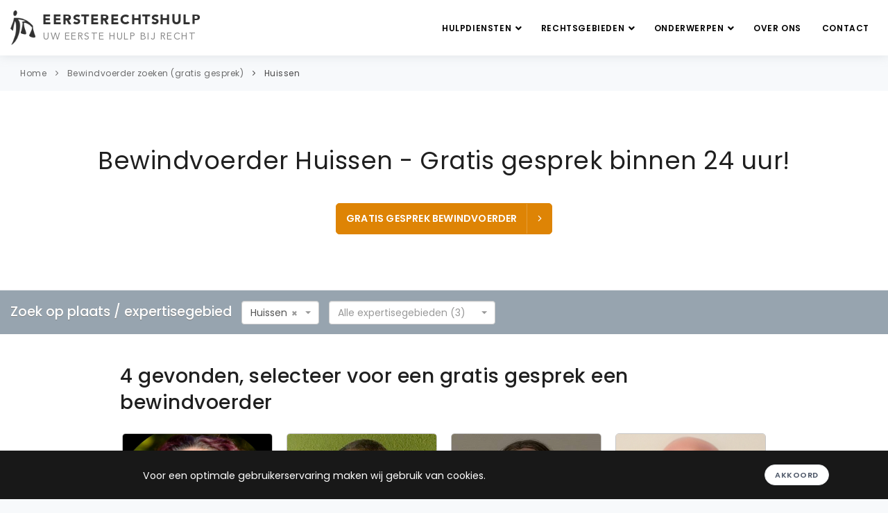

--- FILE ---
content_type: text/html; charset=UTF-8
request_url: https://eersterechtshulp.nl/bewindvoerder/huissen
body_size: 10278
content:
<!DOCTYPE html>
<html lang="nl" prefix="og: https://ogp.me/ns#">
<head>
    <meta charset="utf-8">
    <meta http-equiv="X-UA-Compatible" content="IE=edge">
    <meta name="viewport" content="width=device-width, initial-scale=1.0, maximum-scale=1.0,user-scalable=0"/>
    <meta name="description" content="Selecteer een bewindvoerder uit Huissen en binnen 24 uur wordt er contact met u opgenomen voor een gratis kennismakingsgesprek.">
    <meta name="keywords" content="Bewindvoerder Huissen">
    
        <meta property="og:title" content="Bewindvoerder Huissen - Gratis gesprek binnen 24 uur!">
    <meta property="og:description" content="Selecteer een bewindvoerder uit Huissen en binnen 24 uur wordt er contact met u opgenomen voor een gratis kennismakingsgesprek.">
    <meta property="og:type" content="website">
    <meta property="og:url" content="https://eersterechtshulp.nl/bewindvoerder/huissen">
    <meta property="og:site_name" content="Eerste Rechtshulp">
    <meta property="og:locale" content="nl_NL">
            <meta property="og:image" content="https://eersterechtshulp.nl/assets/images/eersterechtshulp-og-image.jpg">
        <meta property="og:image:alt" content="Eerste Rechtshulp - Juridische hulp">
        
        <meta name="twitter:card" content="summary_large_image">
    <meta name="twitter:title" content="Bewindvoerder Huissen - Gratis gesprek binnen 24 uur!">
    <meta name="twitter:description" content="Selecteer een bewindvoerder uit Huissen en binnen 24 uur wordt er contact met u opgenomen voor een gratis kennismakingsgesprek.">
            <meta name="twitter:image" content="https://eersterechtshulp.nl/assets/images/eersterechtshulp-og-image.jpg">
        
        <meta name="author" content="Eerste Rechtshulp">
    <meta name="language" content="nl">
    <meta name="geo.region" content="NL">
    <meta name="geo.placename" content="Nederland">
        <link rel="canonical" href="https://eersterechtshulp.nl/bewindvoerder/huissen" />
    <link rel="icon" type="image/png" href="/assets/images/favicon.ico">
    <meta name="google-site-verification" content="IMttDMl9Go3Gqc0WYoakuPxg-ED8jTy5wabPLQWVhsI" />
            <meta name="robots" content="index,follow" />
        <link rel="manifest" href="/assets/manifest/manifest.webmanifest">
    <link rel="sitemap" href="https://eersterechtshulp.nl/sitemap.xml" type="application/xml" />
    <title>Bewindvoerder Huissen - Gratis gesprek binnen 24 uur!</title>
    <link rel="stylesheet" href="/assets/frontend.c3bcce2c.css"></head>

<body class="modern">
    <div class="body-inner">
            <header id="header" data-fullwidth="true" class="sticky-active header-sticky" role="banner">
    <div class="header-inner">
        <div class="container container--logo">
            <a href="/" id="logo" aria-label="Eersterechtshulp.nl - Uw eerste hulp bij recht">
                <span class="logo-default">
                    <img src="/assets/images/logo.png" alt="Eersterechtshulp.nl" width="150" height="50" />
                    <span class="avenir95 logo-text">
                        EERSTERECHTSHULP
                    </span>
                    <span class="avenir logo-sub-text">
                        UW EERSTE HULP BIJ RECHT
                    </span>
                </span>
            </a>

            
<div data-controller="main-navigation">
    <div
            id="mainMenu-trigger"
            data-action="click->main-navigation#handleTriggerClick"
    >
        <div class="lines-button x">
            <div>
                <span class="lines"></span>
            </div>
        </div>
    </div>

    <div id="mainMenu"
            data-controller="main-sub-navigation"
    >
        <div class="container">
            <nav role="navigation" aria-label="Hoofdnavigatie">
                <ul>
                    <li class="d-sm-inline-block d-ml-none">
                        <a href="/">
                            Home
                        </a>
                    </li>
                    <li class="dropdown">
                        <a href="#" class="dropdown-with-subitems">
                            Hulpdiensten
                            <i class="fa fa-angle-down" style="margin-right: -7px"></i>
                        </a>

                        <ul class="dropdown-menu">
                            <li class="">
                                <a href="/gratis-juridisch-advies">
                                    Gratis juridisch advies zoeken
                                </a>
                            </li>

                            <li class="">
                                <a href="/advocaat">Advocaat zoeken (gratis gesprek)</a>
                            </li>

                            <li class="">
                                <a href="/pro-deo-advocaat">Pro deo advocaat zoeken (gratis gesprek)</a>
                            </li>

                            <li class="">
                                <a href="/rechtswinkel">Rechtswinkel zoeken</a>
                            </li>

                            <li class="">
                                <a href="/juridisch-loket">Juridisch Loket zoeken</a>
                            </li>

                            <li>
                                <a href="/#alle-hulpdiensten" data-controller="smooth-scroll" data-action="smooth-scroll#go">
                                    Alle hulpdiensten
                                </a>
                            </li>

                            
                                                    </ul>
                    </li>
                    <li class="dropdown scrollable-dropdown">
                        <a href="#" class="dropdown-with-subitems">
                            Rechtsgebieden
                            <i class="fa fa-angle-down" style="margin-right: -7px"></i>
                        </a>

                        <ul class="dropdown-menu">
                                                                                                                                                                                                <li class="">
                                            <a href="/advocaat/familierecht">
                                                Familierecht
                                            </a>
                                        </li>
                                                                                                                                                                                                                                                    <li class="">
                                            <a href="/advocaat/echtscheidingsadvocaat">
                                                Echtscheidingsrecht
                                            </a>
                                        </li>
                                                                                                                                                                                                                                                    <li class="">
                                            <a href="/advocaat/strafrecht">
                                                Strafrecht
                                            </a>
                                        </li>
                                                                                                                                                                                                                                                    <li class="">
                                            <a href="/advocaat/arbeidsrecht">
                                                Arbeidsrecht
                                            </a>
                                        </li>
                                                                                                                                                                                                                                                    <li class="">
                                            <a href="/advocaat/ontslagrecht">
                                                Ontslagrecht
                                            </a>
                                        </li>
                                                                                                                                                                                                                                                    <li class="">
                                            <a href="/advocaat/huurrecht">
                                                Huurrecht
                                            </a>
                                        </li>
                                                                                                                                                                                                                                                    <li class="">
                                            <a href="/advocaat/erfrecht">
                                                Erfrecht
                                            </a>
                                        </li>
                                                                                                                                                                                                                                                    <li class="">
                                            <a href="/advocaat/verkeersrecht">
                                                Verkeersrecht
                                            </a>
                                        </li>
                                                                                                                                                                                                                                                                                                                                                                                                                                                                                                                                                                                                                                                                                                                                                                                                                                                                                                                                                                                                                                                                                                                                                                                                                                                                                                                                                                                                                                                                                                                                                                                                                                                                                                                                                                                                                                                                                                                                                                                                                                                                                                                                                                                                                                                                                                                                                                                                                            <li>
                                <a href="/#alle-rechtsgebieden" data-controller="smooth-scroll" data-action="smooth-scroll#go">
                                    Alle rechtsgebieden
                                </a>
                            </li>
                        </ul>
                    </li>

                    <li class="dropdown scrollable-dropdown">
                        <a href="#" class="dropdown-with-subitems">
                            Onderwerpen
                            <i class="fa fa-angle-down" style="margin-right: -7px"></i>
                        </a>

                        <ul class="dropdown-menu">
                                                            <li class="">
                                    <a href="/onderwerpen/scheiding-aanvragen">
                                        Scheiding aanvragen
                                    </a>
                                </li>
                                                            <li class="">
                                    <a href="/onderwerpen/vaststellingsovereenkomst-controleren">
                                        Vaststellingsovereenkomst controleren
                                    </a>
                                </li>
                                                            <li class="">
                                    <a href="/onderwerpen/ontslag-op-staande-voet">
                                        Ontslag op staande voet
                                    </a>
                                </li>
                                                            <li class="">
                                    <a href="/onderwerpen/arbeidsconflict">
                                        Arbeidsconflict
                                    </a>
                                </li>
                                                            <li class="">
                                    <a href="/onderwerpen/huurgeschil">
                                        Huurgeschil
                                    </a>
                                </li>
                                                            <li class="">
                                    <a href="/onderwerpen/kinderalimentatie">
                                        Kinderalimentatie
                                    </a>
                                </li>
                                                            <li class="">
                                    <a href="/onderwerpen/omgangsregeling">
                                        Omgangsregeling
                                    </a>
                                </li>
                                                            <li class="">
                                    <a href="/onderwerpen/politieverhoor">
                                        Politieverhoor
                                    </a>
                                </li>
                                                            <li class="">
                                    <a href="/onderwerpen/mishandeling">
                                        Mishandeling
                                    </a>
                                </li>
                                                            <li class="">
                                    <a href="/onderwerpen/diefstal">
                                        Diefstal
                                    </a>
                                </li>
                                                                                    <li class="">
                                <a title="Onderwerpen" href="/onderwerpen">
                                    Alle onderwerpen
                                </a>
                            </li>
                        </ul>
                    </li>

                    <li>
                                                <a title="Over ons" href="/over-ons">Over ons</a>
                    </li>
                    <li>
                                                <a title="Contact" href="/contact">Contact</a>
                    </li>
                </ul>
            </nav>
        </div>
    </div>
</div>
        </div>
    </div>
</header>
            <div class="breadcrumb">
    <div class="container">
        <div class="row">
            <div class="col-lg-12">
                                    <ul>
                                                    <li>
                                <a href="/">Home</a>
                            </li>
                                                    <li>
                                <a href="/bewindvoerder">Bewindvoerder zoeken (gratis gesprek)</a>
                            </li>
                                                    <li>
                                <a href="/bewindvoerder/huissen">Huissen</a>
                            </li>
                                            </ul>
                            </div>
        </div>
    </div>
</div>
            <section id="page-title">
    <div class="container text-center">
        <div class="page-title">
            <h1>Bewindvoerder Huissen - Gratis gesprek binnen 24 uur!</h1>
            
        </div>

        
                    <div class="m-t-40">                                
        
    
    
    <a rel="noindex nofollow"                               href="https://eersterechtshulp.nl/bewindvoerder/huissen"
       class="js-detail-page-cta btn btn-primary-alt btn-creative btn-icon-holder btn-shadow btn-light-hover btn-cta"
    >
        GRATIS GESPREK BEWINDVOERDER
        <i class="icon-chevron-right"></i>
    </a>
</div>
                    </div>

</section>
                            
    <section id="page-content" style="padding-top: 0">

        
<div class="agent-search">
    <div class="container">
        <div class="row">
            <div class="col-12">
                <span class="agent-search-text">Zoek op plaats / expertisegebied</span>
                <div class="agent-search-city-subject-container row">
                    <div class="agent-search-by-city-dropdown-container">
                        <select class="select2-single js-agent-search-filter-city"
                                data-width="100%"
                                data-controller="agent-select-city"
                                data-action="agent-select-city#go"
                                data-placeholder="Alle plaatsen (465)"
                        >
                            <option></option>
                                                            <option 
                                        value="/bewindvoerder/aalsmeer">
                                    Aalsmeer
                                </option>
                                                            <option 
                                        value="/bewindvoerder/aalten">
                                    Aalten
                                </option>
                                                            <option 
                                        value="/bewindvoerder/achterveld">
                                    Achterveld
                                </option>
                                                            <option 
                                        value="/bewindvoerder/alblasserdam">
                                    Alblasserdam
                                </option>
                                                            <option 
                                        value="/bewindvoerder/alkmaar">
                                    Alkmaar
                                </option>
                                                            <option 
                                        value="/bewindvoerder/almelo">
                                    Almelo
                                </option>
                                                            <option 
                                        value="/bewindvoerder/almere">
                                    Almere
                                </option>
                                                            <option 
                                        value="/bewindvoerder/alphen">
                                    Alphen
                                </option>
                                                            <option 
                                        value="/bewindvoerder/alphen-aan-den-rijn">
                                    Alphen aan den Rijn
                                </option>
                                                            <option 
                                        value="/bewindvoerder/amerongen">
                                    Amerongen
                                </option>
                                                            <option 
                                        value="/bewindvoerder/amersfoort">
                                    Amersfoort
                                </option>
                                                            <option 
                                        value="/bewindvoerder/amstelveen">
                                    Amstelveen
                                </option>
                                                            <option 
                                        value="/bewindvoerder/amsterdam">
                                    Amsterdam
                                </option>
                                                            <option 
                                        value="/bewindvoerder/anna paulowna">
                                    Anna Paulowna
                                </option>
                                                            <option 
                                        value="/bewindvoerder/apeldoorn">
                                    Apeldoorn
                                </option>
                                                            <option 
                                        value="/bewindvoerder/appingedam">
                                    Appingedam
                                </option>
                                                            <option 
                                        value="/bewindvoerder/arnhem">
                                    Arnhem
                                </option>
                                                            <option 
                                        value="/bewindvoerder/assen">
                                    Assen
                                </option>
                                                            <option 
                                        value="/bewindvoerder/asten">
                                    Asten
                                </option>
                                                            <option 
                                        value="/bewindvoerder/baarn">
                                    Baarn
                                </option>
                                                            <option 
                                        value="/bewindvoerder/badhoevedorp">
                                    Badhoevedorp
                                </option>
                                                            <option 
                                        value="/bewindvoerder/barendrecht">
                                    Barendrecht
                                </option>
                                                            <option 
                                        value="/bewindvoerder/barneveld">
                                    Barneveld
                                </option>
                                                            <option 
                                        value="/bewindvoerder/bavel">
                                    Bavel
                                </option>
                                                            <option 
                                        value="/bewindvoerder/bedum">
                                    Bedum
                                </option>
                                                            <option 
                                        value="/bewindvoerder/beek">
                                    Beek
                                </option>
                                                            <option 
                                        value="/bewindvoerder/beek en donk">
                                    Beek en Donk
                                </option>
                                                            <option 
                                        value="/bewindvoerder/beesd">
                                    Beesd
                                </option>
                                                            <option 
                                        value="/bewindvoerder/beetsterzwaag">
                                    Beetsterzwaag
                                </option>
                                                            <option 
                                        value="/bewindvoerder/beilen">
                                    Beilen
                                </option>
                                                            <option 
                                        value="/bewindvoerder/beneden leeuwen">
                                    Beneden Leeuwen
                                </option>
                                                            <option 
                                        value="/bewindvoerder/bennebroek">
                                    Bennebroek
                                </option>
                                                            <option 
                                        value="/bewindvoerder/bennekom">
                                    Bennekom
                                </option>
                                                            <option 
                                        value="/bewindvoerder/bergeijk">
                                    Bergeijk
                                </option>
                                                            <option 
                                        value="/bewindvoerder/bergen">
                                    Bergen
                                </option>
                                                            <option 
                                        value="/bewindvoerder/bergen-op-zoom">
                                    Bergen op Zoom
                                </option>
                                                            <option 
                                        value="/bewindvoerder/bergschenhoek">
                                    Bergschenhoek
                                </option>
                                                            <option 
                                        value="/bewindvoerder/bergum">
                                    Bergum
                                </option>
                                                            <option 
                                        value="/bewindvoerder/berkel en rodenrijs">
                                    Berkel en Rodenrijs
                                </option>
                                                            <option 
                                        value="/bewindvoerder/best">
                                    Best
                                </option>
                                                            <option 
                                        value="/bewindvoerder/beuningen">
                                    Beuningen
                                </option>
                                                            <option 
                                        value="/bewindvoerder/beverwijk">
                                    Beverwijk
                                </option>
                                                            <option 
                                        value="/bewindvoerder/biddinghuizen">
                                    Biddinghuizen
                                </option>
                                                            <option 
                                        value="/bewindvoerder/bilthoven">
                                    Bilthoven
                                </option>
                                                            <option 
                                        value="/bewindvoerder/bladel">
                                    Bladel
                                </option>
                                                            <option 
                                        value="/bewindvoerder/blaricum">
                                    Blaricum
                                </option>
                                                            <option 
                                        value="/bewindvoerder/bleiswijk">
                                    Bleiswijk
                                </option>
                                                            <option 
                                        value="/bewindvoerder/bleskensgraaf">
                                    Bleskensgraaf
                                </option>
                                                            <option 
                                        value="/bewindvoerder/bloemendaal">
                                    Bloemendaal
                                </option>
                                                            <option 
                                        value="/bewindvoerder/bodegraven">
                                    Bodegraven
                                </option>
                                                            <option 
                                        value="/bewindvoerder/boekel">
                                    Boekel
                                </option>
                                                            <option 
                                        value="/bewindvoerder/borculo">
                                    Borculo
                                </option>
                                                            <option 
                                        value="/bewindvoerder/borne">
                                    Borne
                                </option>
                                                            <option 
                                        value="/bewindvoerder/bosschenhoofd">
                                    Bosschenhoofd
                                </option>
                                                            <option 
                                        value="/bewindvoerder/bovenkarspel">
                                    Bovenkarspel
                                </option>
                                                            <option 
                                        value="/bewindvoerder/boxmeer">
                                    Boxmeer
                                </option>
                                                            <option 
                                        value="/bewindvoerder/boxtel">
                                    Boxtel
                                </option>
                                                            <option 
                                        value="/bewindvoerder/breda">
                                    Breda
                                </option>
                                                            <option 
                                        value="/bewindvoerder/breugel">
                                    Breugel
                                </option>
                                                            <option 
                                        value="/bewindvoerder/brielle">
                                    Brielle
                                </option>
                                                            <option 
                                        value="/bewindvoerder/brummen">
                                    Brummen
                                </option>
                                                            <option 
                                        value="/bewindvoerder/brunssum">
                                    Brunssum
                                </option>
                                                            <option 
                                        value="/bewindvoerder/budel">
                                    Budel
                                </option>
                                                            <option 
                                        value="/bewindvoerder/buitenpost">
                                    Buitenpost
                                </option>
                                                            <option 
                                        value="/bewindvoerder/bunnik">
                                    Bunnik
                                </option>
                                                            <option 
                                        value="/bewindvoerder/bunschoten">
                                    Bunschoten
                                </option>
                                                            <option 
                                        value="/bewindvoerder/bussum">
                                    Bussum
                                </option>
                                                            <option 
                                        value="/bewindvoerder/capelle-aan-den-ijssel">
                                    Capelle aan den IJssel
                                </option>
                                                            <option 
                                        value="/bewindvoerder/castricum">
                                    Castricum
                                </option>
                                                            <option 
                                        value="/bewindvoerder/coevorden">
                                    Coevorden
                                </option>
                                                            <option 
                                        value="/bewindvoerder/cuijk">
                                    Cuijk
                                </option>
                                                            <option 
                                        value="/bewindvoerder/culemborg">
                                    Culemborg
                                </option>
                                                            <option 
                                        value="/bewindvoerder/dalfsen">
                                    Dalfsen
                                </option>
                                                            <option 
                                        value="/bewindvoerder/damwoude">
                                    Damwoude
                                </option>
                                                            <option 
                                        value="/bewindvoerder/de bilt">
                                    De Bilt
                                </option>
                                                            <option 
                                        value="/bewindvoerder/de goorn">
                                    De Goorn
                                </option>
                                                            <option 
                                        value="/bewindvoerder/de lier">
                                    De Lier
                                </option>
                                                            <option 
                                        value="/bewindvoerder/delden">
                                    Delden
                                </option>
                                                            <option 
                                        value="/bewindvoerder/delft">
                                    Delft
                                </option>
                                                            <option 
                                        value="/bewindvoerder/delfzijl">
                                    Delfzijl
                                </option>
                                                            <option 
                                        value="/bewindvoerder/den-bosch">
                                    Den Bosch
                                </option>
                                                            <option 
                                        value="/bewindvoerder/den burg">
                                    Den Burg
                                </option>
                                                            <option 
                                        value="/bewindvoerder/den-haag">
                                    Den Haag
                                </option>
                                                            <option 
                                        value="/bewindvoerder/den ham">
                                    Den Ham
                                </option>
                                                            <option 
                                        value="/bewindvoerder/den helder">
                                    Den Helder
                                </option>
                                                            <option 
                                        value="/bewindvoerder/denekamp">
                                    Denekamp
                                </option>
                                                            <option 
                                        value="/bewindvoerder/deurne">
                                    Deurne
                                </option>
                                                            <option 
                                        value="/bewindvoerder/deventer">
                                    Deventer
                                </option>
                                                            <option 
                                        value="/bewindvoerder/didam">
                                    Didam
                                </option>
                                                            <option 
                                        value="/bewindvoerder/diemen">
                                    Diemen
                                </option>
                                                            <option 
                                        value="/bewindvoerder/diepenheim">
                                    Diepenheim
                                </option>
                                                            <option 
                                        value="/bewindvoerder/diever">
                                    Diever
                                </option>
                                                            <option 
                                        value="/bewindvoerder/dinteloord">
                                    Dinteloord
                                </option>
                                                            <option 
                                        value="/bewindvoerder/doesburg">
                                    Doesburg
                                </option>
                                                            <option 
                                        value="/bewindvoerder/doetinchem">
                                    Doetinchem
                                </option>
                                                            <option 
                                        value="/bewindvoerder/dokkum">
                                    Dokkum
                                </option>
                                                            <option 
                                        value="/bewindvoerder/domburg">
                                    Domburg
                                </option>
                                                            <option 
                                        value="/bewindvoerder/dongen">
                                    Dongen
                                </option>
                                                            <option 
                                        value="/bewindvoerder/dordrecht">
                                    Dordrecht
                                </option>
                                                            <option 
                                        value="/bewindvoerder/drachten">
                                    Drachten
                                </option>
                                                            <option 
                                        value="/bewindvoerder/driebergen">
                                    Driebergen
                                </option>
                                                            <option 
                                        value="/bewindvoerder/dronten">
                                    Dronten
                                </option>
                                                            <option 
                                        value="/bewindvoerder/drunen">
                                    Drunen
                                </option>
                                                            <option 
                                        value="/bewindvoerder/druten">
                                    Druten
                                </option>
                                                            <option 
                                        value="/bewindvoerder/duiven">
                                    Duiven
                                </option>
                                                            <option 
                                        value="/bewindvoerder/duivendrecht">
                                    Duivendrecht
                                </option>
                                                            <option 
                                        value="/bewindvoerder/dwingeloo">
                                    Dwingeloo
                                </option>
                                                            <option 
                                        value="/bewindvoerder/echt">
                                    Echt
                                </option>
                                                            <option 
                                        value="/bewindvoerder/edam">
                                    Edam
                                </option>
                                                            <option 
                                        value="/bewindvoerder/ede">
                                    Ede
                                </option>
                                                            <option 
                                        value="/bewindvoerder/eemnes">
                                    Eemnes
                                </option>
                                                            <option 
                                        value="/bewindvoerder/eersel">
                                    Eersel
                                </option>
                                                            <option 
                                        value="/bewindvoerder/eijsden">
                                    Eijsden
                                </option>
                                                            <option 
                                        value="/bewindvoerder/eindhoven">
                                    Eindhoven
                                </option>
                                                            <option 
                                        value="/bewindvoerder/elburg">
                                    Elburg
                                </option>
                                                            <option 
                                        value="/bewindvoerder/elst">
                                    Elst
                                </option>
                                                            <option 
                                        value="/bewindvoerder/emmeloord">
                                    Emmeloord
                                </option>
                                                            <option 
                                        value="/bewindvoerder/emmen">
                                    Emmen
                                </option>
                                                            <option 
                                        value="/bewindvoerder/enkhuizen">
                                    Enkhuizen
                                </option>
                                                            <option 
                                        value="/bewindvoerder/enschede">
                                    Enschede
                                </option>
                                                            <option 
                                        value="/bewindvoerder/enter">
                                    Enter
                                </option>
                                                            <option 
                                        value="/bewindvoerder/epe">
                                    Epe
                                </option>
                                                            <option 
                                        value="/bewindvoerder/ermelo">
                                    Ermelo
                                </option>
                                                            <option 
                                        value="/bewindvoerder/etten leur">
                                    Etten Leur
                                </option>
                                                            <option 
                                        value="/bewindvoerder/exloo">
                                    Exloo
                                </option>
                                                            <option 
                                        value="/bewindvoerder/ferwerd">
                                    Ferwerd
                                </option>
                                                            <option 
                                        value="/bewindvoerder/fijnaart">
                                    Fijnaart
                                </option>
                                                            <option 
                                        value="/bewindvoerder/franeker">
                                    Franeker
                                </option>
                                                            <option 
                                        value="/bewindvoerder/geertruidenberg">
                                    Geertruidenberg
                                </option>
                                                            <option 
                                        value="/bewindvoerder/geldermalsen">
                                    Geldermalsen
                                </option>
                                                            <option 
                                        value="/bewindvoerder/geldrop">
                                    Geldrop
                                </option>
                                                            <option 
                                        value="/bewindvoerder/gemert">
                                    Gemert
                                </option>
                                                            <option 
                                        value="/bewindvoerder/gennep">
                                    Gennep
                                </option>
                                                            <option 
                                        value="/bewindvoerder/gieten">
                                    Gieten
                                </option>
                                                            <option 
                                        value="/bewindvoerder/giethoorn">
                                    Giethoorn
                                </option>
                                                            <option 
                                        value="/bewindvoerder/gilze en rijen">
                                    Gilze en Rijen
                                </option>
                                                            <option 
                                        value="/bewindvoerder/glanerbrug">
                                    Glanerbrug
                                </option>
                                                            <option 
                                        value="/bewindvoerder/goes">
                                    Goes
                                </option>
                                                            <option 
                                        value="/bewindvoerder/goirle">
                                    Goirle
                                </option>
                                                            <option 
                                        value="/bewindvoerder/goor">
                                    Goor
                                </option>
                                                            <option 
                                        value="/bewindvoerder/gorinchem">
                                    Gorinchem
                                </option>
                                                            <option 
                                        value="/bewindvoerder/gouda">
                                    Gouda
                                </option>
                                                            <option 
                                        value="/bewindvoerder/grave">
                                    Grave
                                </option>
                                                            <option 
                                        value="/bewindvoerder/groenlo">
                                    Groenlo
                                </option>
                                                            <option 
                                        value="/bewindvoerder/groesbeek">
                                    Groesbeek
                                </option>
                                                            <option 
                                        value="/bewindvoerder/groningen">
                                    Groningen
                                </option>
                                                            <option 
                                        value="/bewindvoerder/grootegast">
                                    Grootegast
                                </option>
                                                            <option 
                                        value="/bewindvoerder/gulpen">
                                    Gulpen
                                </option>
                                                            <option 
                                        value="/bewindvoerder/haaksbergen">
                                    Haaksbergen
                                </option>
                                                            <option 
                                        value="/bewindvoerder/haaren">
                                    Haaren
                                </option>
                                                            <option 
                                        value="/bewindvoerder/haarlem">
                                    Haarlem
                                </option>
                                                            <option 
                                        value="/bewindvoerder/halfweg">
                                    Halfweg
                                </option>
                                                            <option 
                                        value="/bewindvoerder/hardenberg">
                                    Hardenberg
                                </option>
                                                            <option 
                                        value="/bewindvoerder/harderwijk">
                                    Harderwijk
                                </option>
                                                            <option 
                                        value="/bewindvoerder/haren">
                                    Haren
                                </option>
                                                            <option 
                                        value="/bewindvoerder/harlingen">
                                    Harlingen
                                </option>
                                                            <option 
                                        value="/bewindvoerder/hasselt">
                                    Hasselt
                                </option>
                                                            <option 
                                        value="/bewindvoerder/hattem">
                                    Hattem
                                </option>
                                                            <option 
                                        value="/bewindvoerder/heemskerk">
                                    Heemskerk
                                </option>
                                                            <option 
                                        value="/bewindvoerder/heemstede">
                                    Heemstede
                                </option>
                                                            <option 
                                        value="/bewindvoerder/heerde">
                                    Heerde
                                </option>
                                                            <option 
                                        value="/bewindvoerder/heerenveen">
                                    Heerenveen
                                </option>
                                                            <option 
                                        value="/bewindvoerder/heerhugowaard">
                                    Heerhugowaard
                                </option>
                                                            <option 
                                        value="/bewindvoerder/heerle">
                                    Heerle
                                </option>
                                                            <option 
                                        value="/bewindvoerder/heerlen">
                                    Heerlen
                                </option>
                                                            <option 
                                        value="/bewindvoerder/heesch">
                                    Heesch
                                </option>
                                                            <option 
                                        value="/bewindvoerder/heeze">
                                    Heeze
                                </option>
                                                            <option 
                                        value="/bewindvoerder/heijningen">
                                    Heijningen
                                </option>
                                                            <option 
                                        value="/bewindvoerder/heiloo">
                                    Heiloo
                                </option>
                                                            <option 
                                        value="/bewindvoerder/heinkenszand">
                                    Heinkenszand
                                </option>
                                                            <option 
                                        value="/bewindvoerder/hellendoorn">
                                    Hellendoorn
                                </option>
                                                            <option 
                                        value="/bewindvoerder/hellevoetsluis">
                                    Hellevoetsluis
                                </option>
                                                            <option 
                                        value="/bewindvoerder/helmond">
                                    Helmond
                                </option>
                                                            <option 
                                        value="/bewindvoerder/hendrik ido ambacht">
                                    Hendrik Ido Ambacht
                                </option>
                                                            <option 
                                        value="/bewindvoerder/hengelo">
                                    Hengelo
                                </option>
                                                            <option 
                                        value="/bewindvoerder/heythuysen">
                                    Heythuysen
                                </option>
                                                            <option 
                                        value="/bewindvoerder/hillegom">
                                    Hillegom
                                </option>
                                                            <option 
                                        value="/bewindvoerder/hilvarenbeek">
                                    Hilvarenbeek
                                </option>
                                                            <option 
                                        value="/bewindvoerder/hilversum">
                                    Hilversum
                                </option>
                                                            <option 
                                        value="/bewindvoerder/hoevelaken">
                                    Hoevelaken
                                </option>
                                                            <option 
                                        value="/bewindvoerder/hoeven">
                                    Hoeven
                                </option>
                                                            <option 
                                        value="/bewindvoerder/holten">
                                    Holten
                                </option>
                                                            <option 
                                        value="/bewindvoerder/hoofddorp">
                                    Hoofddorp
                                </option>
                                                            <option 
                                        value="/bewindvoerder/hoogerheide">
                                    Hoogerheide
                                </option>
                                                            <option 
                                        value="/bewindvoerder/hoogeveen">
                                    Hoogeveen
                                </option>
                                                            <option 
                                        value="/bewindvoerder/hoogezand">
                                    Hoogezand
                                </option>
                                                            <option 
                                        value="/bewindvoerder/hoogkarspel">
                                    Hoogkarspel
                                </option>
                                                            <option 
                                        value="/bewindvoerder/hoorn">
                                    Hoorn
                                </option>
                                                            <option 
                                        value="/bewindvoerder/hoornaar">
                                    Hoornaar
                                </option>
                                                            <option 
                                        value="/bewindvoerder/horst">
                                    Horst
                                </option>
                                                            <option 
                                        value="/bewindvoerder/houten">
                                    Houten
                                </option>
                                                            <option 
                                        value="/bewindvoerder/huijbergen">
                                    Huijbergen
                                </option>
                                                            <option selected
                                        value="/bewindvoerder/huissen">
                                    Huissen
                                </option>
                                                            <option 
                                        value="/bewindvoerder/huizen">
                                    Huizen
                                </option>
                                                            <option 
                                        value="/bewindvoerder/hulst">
                                    Hulst
                                </option>
                                                            <option 
                                        value="/bewindvoerder/ijmuiden">
                                    IJmuiden
                                </option>
                                                            <option 
                                        value="/bewindvoerder/ijsselstein">
                                    IJsselstein
                                </option>
                                                            <option 
                                        value="/bewindvoerder/joure">
                                    Joure
                                </option>
                                                            <option 
                                        value="/bewindvoerder/kaag">
                                    Kaag
                                </option>
                                                            <option 
                                        value="/bewindvoerder/kaatsheuvel">
                                    Kaatsheuvel
                                </option>
                                                            <option 
                                        value="/bewindvoerder/kampen">
                                    Kampen
                                </option>
                                                            <option 
                                        value="/bewindvoerder/kapelle">
                                    Kapelle
                                </option>
                                                            <option 
                                        value="/bewindvoerder/katwijk">
                                    Katwijk
                                </option>
                                                            <option 
                                        value="/bewindvoerder/kerkdriel">
                                    Kerkdriel
                                </option>
                                                            <option 
                                        value="/bewindvoerder/kerkrade">
                                    Kerkrade
                                </option>
                                                            <option 
                                        value="/bewindvoerder/klundert">
                                    Klundert
                                </option>
                                                            <option 
                                        value="/bewindvoerder/kollum">
                                    Kollum
                                </option>
                                                            <option 
                                        value="/bewindvoerder/koog aan de zaan">
                                    Koog aan de Zaan
                                </option>
                                                            <option 
                                        value="/bewindvoerder/kooijwijk">
                                    Kooijwijk
                                </option>
                                                            <option 
                                        value="/bewindvoerder/krimpen-aan-den-ijssel">
                                    Krimpen aan den IJssel
                                </option>
                                                            <option 
                                        value="/bewindvoerder/kruiningen">
                                    Kruiningen
                                </option>
                                                            <option 
                                        value="/bewindvoerder/kruisland">
                                    Kruisland
                                </option>
                                                            <option 
                                        value="/bewindvoerder/landgraaf">
                                    Landgraaf
                                </option>
                                                            <option 
                                        value="/bewindvoerder/landsmeer">
                                    Landsmeer
                                </option>
                                                            <option 
                                        value="/bewindvoerder/laren">
                                    Laren
                                </option>
                                                            <option 
                                        value="/bewindvoerder/leek">
                                    Leek
                                </option>
                                                            <option 
                                        value="/bewindvoerder/leens">
                                    Leens
                                </option>
                                                            <option 
                                        value="/bewindvoerder/leerdam">
                                    Leerdam
                                </option>
                                                            <option 
                                        value="/bewindvoerder/leeuwarden">
                                    Leeuwarden
                                </option>
                                                            <option 
                                        value="/bewindvoerder/leiden">
                                    Leiden
                                </option>
                                                            <option 
                                        value="/bewindvoerder/leiderdorp">
                                    Leiderdorp
                                </option>
                                                            <option 
                                        value="/bewindvoerder/leidschendam">
                                    Leidschendam
                                </option>
                                                            <option 
                                        value="/bewindvoerder/lelystad">
                                    Lelystad
                                </option>
                                                            <option 
                                        value="/bewindvoerder/lemmer">
                                    Lemmer
                                </option>
                                                            <option 
                                        value="/bewindvoerder/leusden">
                                    Leusden
                                </option>
                                                            <option 
                                        value="/bewindvoerder/lichtenvoorde">
                                    Lichtenvoorde
                                </option>
                                                            <option 
                                        value="/bewindvoerder/lisse">
                                    Lisse
                                </option>
                                                            <option 
                                        value="/bewindvoerder/lochem">
                                    Lochem
                                </option>
                                                            <option 
                                        value="/bewindvoerder/loosdrecht">
                                    Loosdrecht
                                </option>
                                                            <option 
                                        value="/bewindvoerder/lopik">
                                    Lopik
                                </option>
                                                            <option 
                                        value="/bewindvoerder/loppersum">
                                    Loppersum
                                </option>
                                                            <option 
                                        value="/bewindvoerder/losser">
                                    Losser
                                </option>
                                                            <option 
                                        value="/bewindvoerder/lunteren">
                                    Lunteren
                                </option>
                                                            <option 
                                        value="/bewindvoerder/maarssen">
                                    Maarssen
                                </option>
                                                            <option 
                                        value="/bewindvoerder/maasbracht">
                                    Maasbracht
                                </option>
                                                            <option 
                                        value="/bewindvoerder/maasdam">
                                    Maasdam
                                </option>
                                                            <option 
                                        value="/bewindvoerder/maasland">
                                    Maasland
                                </option>
                                                            <option 
                                        value="/bewindvoerder/maassluis">
                                    Maassluis
                                </option>
                                                            <option 
                                        value="/bewindvoerder/maastricht">
                                    Maastricht
                                </option>
                                                            <option 
                                        value="/bewindvoerder/made">
                                    Made
                                </option>
                                                            <option 
                                        value="/bewindvoerder/malden">
                                    Malden
                                </option>
                                                            <option 
                                        value="/bewindvoerder/markelo">
                                    Markelo
                                </option>
                                                            <option 
                                        value="/bewindvoerder/marum">
                                    Marum
                                </option>
                                                            <option 
                                        value="/bewindvoerder/maurik">
                                    Maurik
                                </option>
                                                            <option 
                                        value="/bewindvoerder/meerkerk">
                                    Meerkerk
                                </option>
                                                            <option 
                                        value="/bewindvoerder/meerssen">
                                    Meerssen
                                </option>
                                                            <option 
                                        value="/bewindvoerder/meppel">
                                    Meppel
                                </option>
                                                            <option 
                                        value="/bewindvoerder/middelburg">
                                    Middelburg
                                </option>
                                                            <option 
                                        value="/bewindvoerder/middelharnis">
                                    Middelharnis
                                </option>
                                                            <option 
                                        value="/bewindvoerder/middenbeemster">
                                    Middenbeemster
                                </option>
                                                            <option 
                                        value="/bewindvoerder/mierlo">
                                    Mierlo
                                </option>
                                                            <option 
                                        value="/bewindvoerder/mijdrecht">
                                    Mijdrecht
                                </option>
                                                            <option 
                                        value="/bewindvoerder/mill">
                                    Mill
                                </option>
                                                            <option 
                                        value="/bewindvoerder/moerdijk">
                                    Moerdijk
                                </option>
                                                            <option 
                                        value="/bewindvoerder/moeren">
                                    Moeren
                                </option>
                                                            <option 
                                        value="/bewindvoerder/monnickendam">
                                    Monnickendam
                                </option>
                                                            <option 
                                        value="/bewindvoerder/montfoort">
                                    Montfoort
                                </option>
                                                            <option 
                                        value="/bewindvoerder/mook">
                                    Mook
                                </option>
                                                            <option 
                                        value="/bewindvoerder/muiden">
                                    Muiden
                                </option>
                                                            <option 
                                        value="/bewindvoerder/muiderberg">
                                    Muiderberg
                                </option>
                                                            <option 
                                        value="/bewindvoerder/naaldwijk">
                                    Naaldwijk
                                </option>
                                                            <option 
                                        value="/bewindvoerder/naarden">
                                    Naarden
                                </option>
                                                            <option 
                                        value="/bewindvoerder/neder hardinxveld">
                                    Neder Hardinxveld
                                </option>
                                                            <option 
                                        value="/bewindvoerder/nederweert">
                                    Nederweert
                                </option>
                                                            <option 
                                        value="/bewindvoerder/nieuw bergen">
                                    Nieuw Bergen
                                </option>
                                                            <option 
                                        value="/bewindvoerder/nieuw vossemeer">
                                    Nieuw Vossemeer
                                </option>
                                                            <option 
                                        value="/bewindvoerder/nieuw vennep">
                                    Nieuw-Vennep
                                </option>
                                                            <option 
                                        value="/bewindvoerder/nieuwegein">
                                    Nieuwegein
                                </option>
                                                            <option 
                                        value="/bewindvoerder/nieuwerkerk-aan-den-ijssel">
                                    Nieuwerkerk aan den IJssel
                                </option>
                                                            <option 
                                        value="/bewindvoerder/nieuwveen">
                                    Nieuwveen
                                </option>
                                                            <option 
                                        value="/bewindvoerder/nijkerk">
                                    Nijkerk
                                </option>
                                                            <option 
                                        value="/bewindvoerder/nijmegen">
                                    Nijmegen
                                </option>
                                                            <option 
                                        value="/bewindvoerder/nijverdal">
                                    Nijverdal
                                </option>
                                                            <option 
                                        value="/bewindvoerder/noordwijk">
                                    Noordwijk
                                </option>
                                                            <option 
                                        value="/bewindvoerder/noordwijkerhout">
                                    Noordwijkerhout
                                </option>
                                                            <option 
                                        value="/bewindvoerder/nuenen">
                                    Nuenen
                                </option>
                                                            <option 
                                        value="/bewindvoerder/nuland">
                                    Nuland
                                </option>
                                                            <option 
                                        value="/bewindvoerder/numansdorp">
                                    Numansdorp
                                </option>
                                                            <option 
                                        value="/bewindvoerder/nunspeet">
                                    Nunspeet
                                </option>
                                                            <option 
                                        value="/bewindvoerder/nuth">
                                    Nuth
                                </option>
                                                            <option 
                                        value="/bewindvoerder/oegstgeest">
                                    Oegstgeest
                                </option>
                                                            <option 
                                        value="/bewindvoerder/oirschot">
                                    Oirschot
                                </option>
                                                            <option 
                                        value="/bewindvoerder/oisterwijk">
                                    Oisterwijk
                                </option>
                                                            <option 
                                        value="/bewindvoerder/oldebroek">
                                    Oldebroek
                                </option>
                                                            <option 
                                        value="/bewindvoerder/oldenzaal">
                                    Oldenzaal
                                </option>
                                                            <option 
                                        value="/bewindvoerder/ommen">
                                    Ommen
                                </option>
                                                            <option 
                                        value="/bewindvoerder/oostburg">
                                    Oostburg
                                </option>
                                                            <option 
                                        value="/bewindvoerder/oosterhout">
                                    Oosterhout
                                </option>
                                                            <option 
                                        value="/bewindvoerder/oosterwolde">
                                    Oosterwolde
                                </option>
                                                            <option 
                                        value="/bewindvoerder/oostzaan">
                                    Oostzaan
                                </option>
                                                            <option 
                                        value="/bewindvoerder/ootmarsum">
                                    Ootmarsum
                                </option>
                                                            <option 
                                        value="/bewindvoerder/opheusden">
                                    Opheusden
                                </option>
                                                            <option 
                                        value="/bewindvoerder/opmeer">
                                    Opmeer
                                </option>
                                                            <option 
                                        value="/bewindvoerder/oss">
                                    Oss
                                </option>
                                                            <option 
                                        value="/bewindvoerder/ossendrecht">
                                    Ossendrecht
                                </option>
                                                            <option 
                                        value="/bewindvoerder/otterlo">
                                    Otterlo
                                </option>
                                                            <option 
                                        value="/bewindvoerder/oud gastel">
                                    Oud Gastel
                                </option>
                                                            <option 
                                        value="/bewindvoerder/oud beijerland">
                                    Oud-Beijerland
                                </option>
                                                            <option 
                                        value="/bewindvoerder/oude pekela">
                                    Oude Pekela
                                </option>
                                                            <option 
                                        value="/bewindvoerder/oudenbosch">
                                    Oudenbosch
                                </option>
                                                            <option 
                                        value="/bewindvoerder/ouderkerk-aan-de-amstel">
                                    Ouderkerk aan de Amstel
                                </option>
                                                            <option 
                                        value="/bewindvoerder/oudewater">
                                    Oudewater
                                </option>
                                                            <option 
                                        value="/bewindvoerder/overveen">
                                    Overveen
                                </option>
                                                            <option 
                                        value="/bewindvoerder/panningen">
                                    Panningen
                                </option>
                                                            <option 
                                        value="/bewindvoerder/papendrecht">
                                    Papendrecht
                                </option>
                                                            <option 
                                        value="/bewindvoerder/piershil">
                                    Piershil
                                </option>
                                                            <option 
                                        value="/bewindvoerder/pijnacker">
                                    Pijnacker
                                </option>
                                                            <option 
                                        value="/bewindvoerder/poortugaal">
                                    Poortugaal
                                </option>
                                                            <option 
                                        value="/bewindvoerder/purmerend">
                                    Purmerend
                                </option>
                                                            <option 
                                        value="/bewindvoerder/putte">
                                    Putte
                                </option>
                                                            <option 
                                        value="/bewindvoerder/putten">
                                    Putten
                                </option>
                                                            <option 
                                        value="/bewindvoerder/raalte">
                                    Raalte
                                </option>
                                                            <option 
                                        value="/bewindvoerder/raamdonksveer">
                                    Raamdonksveer
                                </option>
                                                            <option 
                                        value="/bewindvoerder/ravenstein">
                                    Ravenstein
                                </option>
                                                            <option 
                                        value="/bewindvoerder/renkum">
                                    Renkum
                                </option>
                                                            <option 
                                        value="/bewindvoerder/renswoude">
                                    Renswoude
                                </option>
                                                            <option 
                                        value="/bewindvoerder/reusel">
                                    Reusel
                                </option>
                                                            <option 
                                        value="/bewindvoerder/reuver">
                                    Reuver
                                </option>
                                                            <option 
                                        value="/bewindvoerder/rhenen">
                                    Rhenen
                                </option>
                                                            <option 
                                        value="/bewindvoerder/ridderkerk">
                                    Ridderkerk
                                </option>
                                                            <option 
                                        value="/bewindvoerder/rijen">
                                    Rijen
                                </option>
                                                            <option 
                                        value="/bewindvoerder/rijssen">
                                    Rijssen
                                </option>
                                                            <option 
                                        value="/bewindvoerder/rijswijk">
                                    Rijswijk
                                </option>
                                                            <option 
                                        value="/bewindvoerder/rilland">
                                    Rilland
                                </option>
                                                            <option 
                                        value="/bewindvoerder/rockanje">
                                    Rockanje
                                </option>
                                                            <option 
                                        value="/bewindvoerder/roden">
                                    Roden
                                </option>
                                                            <option 
                                        value="/bewindvoerder/roelofarendsveen">
                                    Roelofarendsveen
                                </option>
                                                            <option 
                                        value="/bewindvoerder/roermond">
                                    Roermond
                                </option>
                                                            <option 
                                        value="/bewindvoerder/roosendaal">
                                    Roosendaal
                                </option>
                                                            <option 
                                        value="/bewindvoerder/rosmalen">
                                    Rosmalen
                                </option>
                                                            <option 
                                        value="/bewindvoerder/rotterdam">
                                    Rotterdam
                                </option>
                                                            <option 
                                        value="/bewindvoerder/rozenburg">
                                    Rozenburg
                                </option>
                                                            <option 
                                        value="/bewindvoerder/rucphen">
                                    Rucphen
                                </option>
                                                            <option 
                                        value="/bewindvoerder/ruurlo">
                                    Ruurlo
                                </option>
                                                            <option 
                                        value="/bewindvoerder/sassenheim">
                                    Sassenheim
                                </option>
                                                            <option 
                                        value="/bewindvoerder/schagen">
                                    Schagen
                                </option>
                                                            <option 
                                        value="/bewindvoerder/scherpenzeel">
                                    Scherpenzeel
                                </option>
                                                            <option 
                                        value="/bewindvoerder/schiedam">
                                    Schiedam
                                </option>
                                                            <option 
                                        value="/bewindvoerder/schijf">
                                    Schijf
                                </option>
                                                            <option 
                                        value="/bewindvoerder/schijndel">
                                    Schijndel
                                </option>
                                                            <option 
                                        value="/bewindvoerder/schinnen">
                                    Schinnen
                                </option>
                                                            <option 
                                        value="/bewindvoerder/schinveld">
                                    Schinveld
                                </option>
                                                            <option 
                                        value="/bewindvoerder/schipluiden">
                                    Schipluiden
                                </option>
                                                            <option 
                                        value="/bewindvoerder/sellingen">
                                    Sellingen
                                </option>
                                                            <option 
                                        value="/bewindvoerder/simpelveld">
                                    Simpelveld
                                </option>
                                                            <option 
                                        value="/bewindvoerder/sint anthonis">
                                    Sint Anthonis
                                </option>
                                                            <option 
                                        value="/bewindvoerder/sint michielsgestel">
                                    Sint Michielsgestel
                                </option>
                                                            <option 
                                        value="/bewindvoerder/sint willebrord">
                                    Sint Willebrord
                                </option>
                                                            <option 
                                        value="/bewindvoerder/sittard">
                                    Sittard
                                </option>
                                                            <option 
                                        value="/bewindvoerder/sliedrecht">
                                    Sliedrecht
                                </option>
                                                            <option 
                                        value="/bewindvoerder/sneek">
                                    Sneek
                                </option>
                                                            <option 
                                        value="/bewindvoerder/soest">
                                    Soest
                                </option>
                                                            <option 
                                        value="/bewindvoerder/someren">
                                    Someren
                                </option>
                                                            <option 
                                        value="/bewindvoerder/son">
                                    Son
                                </option>
                                                            <option 
                                        value="/bewindvoerder/spakenburg">
                                    Spakenburg
                                </option>
                                                            <option 
                                        value="/bewindvoerder/spijkenisse">
                                    Spijkenisse
                                </option>
                                                            <option 
                                        value="/bewindvoerder/sprundel">
                                    Sprundel
                                </option>
                                                            <option 
                                        value="/bewindvoerder/stadskanaal">
                                    Stadskanaal
                                </option>
                                                            <option 
                                        value="/bewindvoerder/standdaarbuiten">
                                    Standdaarbuiten
                                </option>
                                                            <option 
                                        value="/bewindvoerder/staphorst">
                                    Staphorst
                                </option>
                                                            <option 
                                        value="/bewindvoerder/steenbergen">
                                    Steenbergen
                                </option>
                                                            <option 
                                        value="/bewindvoerder/steenwijk">
                                    Steenwijk
                                </option>
                                                            <option 
                                        value="/bewindvoerder/stein">
                                    Stein
                                </option>
                                                            <option 
                                        value="/bewindvoerder/stolwijk">
                                    Stolwijk
                                </option>
                                                            <option 
                                        value="/bewindvoerder/strijen">
                                    Strijen
                                </option>
                                                            <option 
                                        value="/bewindvoerder/susteren">
                                    Susteren
                                </option>
                                                            <option 
                                        value="/bewindvoerder/swifterbant">
                                    Swifterbant
                                </option>
                                                            <option 
                                        value="/bewindvoerder/ten boer">
                                    Ten Boer
                                </option>
                                                            <option 
                                        value="/bewindvoerder/terborg">
                                    Terborg
                                </option>
                                                            <option 
                                        value="/bewindvoerder/terneuzen">
                                    Terneuzen
                                </option>
                                                            <option 
                                        value="/bewindvoerder/terschuur">
                                    Terschuur
                                </option>
                                                            <option 
                                        value="/bewindvoerder/tholen">
                                    Tholen
                                </option>
                                                            <option 
                                        value="/bewindvoerder/tiel">
                                    Tiel
                                </option>
                                                            <option 
                                        value="/bewindvoerder/tilburg">
                                    Tilburg
                                </option>
                                                            <option 
                                        value="/bewindvoerder/tubbergen">
                                    Tubbergen
                                </option>
                                                            <option 
                                        value="/bewindvoerder/twello">
                                    Twello
                                </option>
                                                            <option 
                                        value="/bewindvoerder/tynaarlo">
                                    Tynaarlo
                                </option>
                                                            <option 
                                        value="/bewindvoerder/uden">
                                    Uden
                                </option>
                                                            <option 
                                        value="/bewindvoerder/uitgeest">
                                    Uitgeest
                                </option>
                                                            <option 
                                        value="/bewindvoerder/uithoorn">
                                    Uithoorn
                                </option>
                                                            <option 
                                        value="/bewindvoerder/uithuizen">
                                    Uithuizen
                                </option>
                                                            <option 
                                        value="/bewindvoerder/ulft">
                                    Ulft
                                </option>
                                                            <option 
                                        value="/bewindvoerder/urk">
                                    Urk
                                </option>
                                                            <option 
                                        value="/bewindvoerder/utrecht">
                                    Utrecht
                                </option>
                                                            <option 
                                        value="/bewindvoerder/vaals">
                                    Vaals
                                </option>
                                                            <option 
                                        value="/bewindvoerder/valkenburg">
                                    Valkenburg
                                </option>
                                                            <option 
                                        value="/bewindvoerder/valkenswaard">
                                    Valkenswaard
                                </option>
                                                            <option 
                                        value="/bewindvoerder/varsseveld">
                                    Varsseveld
                                </option>
                                                            <option 
                                        value="/bewindvoerder/veendam">
                                    Veendam
                                </option>
                                                            <option 
                                        value="/bewindvoerder/veenendaal">
                                    Veenendaal
                                </option>
                                                            <option 
                                        value="/bewindvoerder/veghel">
                                    Veghel
                                </option>
                                                            <option 
                                        value="/bewindvoerder/veldhoven">
                                    Veldhoven
                                </option>
                                                            <option 
                                        value="/bewindvoerder/velp">
                                    Velp
                                </option>
                                                            <option 
                                        value="/bewindvoerder/velsen">
                                    Velsen
                                </option>
                                                            <option 
                                        value="/bewindvoerder/venlo">
                                    Venlo
                                </option>
                                                            <option 
                                        value="/bewindvoerder/venray">
                                    Venray
                                </option>
                                                            <option 
                                        value="/bewindvoerder/vianen">
                                    Vianen
                                </option>
                                                            <option 
                                        value="/bewindvoerder/visdonk">
                                    Visdonk
                                </option>
                                                            <option 
                                        value="/bewindvoerder/vlaardingen">
                                    Vlaardingen
                                </option>
                                                            <option 
                                        value="/bewindvoerder/vlijmen">
                                    Vlijmen
                                </option>
                                                            <option 
                                        value="/bewindvoerder/vlissingen">
                                    Vlissingen
                                </option>
                                                            <option 
                                        value="/bewindvoerder/voerendaal">
                                    Voerendaal
                                </option>
                                                            <option 
                                        value="/bewindvoerder/volendam">
                                    Volendam
                                </option>
                                                            <option 
                                        value="/bewindvoerder/voorburg">
                                    Voorburg
                                </option>
                                                            <option 
                                        value="/bewindvoerder/voorhout">
                                    Voorhout
                                </option>
                                                            <option 
                                        value="/bewindvoerder/voorschoten">
                                    Voorschoten
                                </option>
                                                            <option 
                                        value="/bewindvoerder/voorthuizen">
                                    Voorthuizen
                                </option>
                                                            <option 
                                        value="/bewindvoerder/vorden">
                                    Vorden
                                </option>
                                                            <option 
                                        value="/bewindvoerder/vries">
                                    Vries
                                </option>
                                                            <option 
                                        value="/bewindvoerder/vriezenveen">
                                    Vriezenveen
                                </option>
                                                            <option 
                                        value="/bewindvoerder/vroomshoop">
                                    Vroomshoop
                                </option>
                                                            <option 
                                        value="/bewindvoerder/vught">
                                    Vught
                                </option>
                                                            <option 
                                        value="/bewindvoerder/waalre dorp">
                                    Waalre Dorp
                                </option>
                                                            <option 
                                        value="/bewindvoerder/waalwijk">
                                    Waalwijk
                                </option>
                                                            <option 
                                        value="/bewindvoerder/waddinxveen">
                                    Waddinxveen
                                </option>
                                                            <option 
                                        value="/bewindvoerder/wageningen">
                                    Wageningen
                                </option>
                                                            <option 
                                        value="/bewindvoerder/wassenaar">
                                    Wassenaar
                                </option>
                                                            <option 
                                        value="/bewindvoerder/weerselo">
                                    Weerselo
                                </option>
                                                            <option 
                                        value="/bewindvoerder/weert">
                                    Weert
                                </option>
                                                            <option 
                                        value="/bewindvoerder/weesp">
                                    Weesp
                                </option>
                                                            <option 
                                        value="/bewindvoerder/wehl">
                                    Wehl
                                </option>
                                                            <option 
                                        value="/bewindvoerder/werkendam">
                                    Werkendam
                                </option>
                                                            <option 
                                        value="/bewindvoerder/westervoort">
                                    Westervoort
                                </option>
                                                            <option 
                                        value="/bewindvoerder/wierden">
                                    Wierden
                                </option>
                                                            <option 
                                        value="/bewindvoerder/wijchen">
                                    Wijchen
                                </option>
                                                            <option 
                                        value="/bewindvoerder/wijhe">
                                    Wijhe
                                </option>
                                                            <option 
                                        value="/bewindvoerder/wijk bij duurstede">
                                    Wijk bij Duurstede
                                </option>
                                                            <option 
                                        value="/bewindvoerder/wijk en aalburg">
                                    Wijk en Aalburg
                                </option>
                                                            <option 
                                        value="/bewindvoerder/winschoten">
                                    Winschoten
                                </option>
                                                            <option 
                                        value="/bewindvoerder/winsum">
                                    Winsum
                                </option>
                                                            <option 
                                        value="/bewindvoerder/winterswijk">
                                    Winterswijk
                                </option>
                                                            <option 
                                        value="/bewindvoerder/wissenkerke">
                                    Wissenkerke
                                </option>
                                                            <option 
                                        value="/bewindvoerder/woensdrecht">
                                    Woensdrecht
                                </option>
                                                            <option 
                                        value="/bewindvoerder/woerden">
                                    Woerden
                                </option>
                                                            <option 
                                        value="/bewindvoerder/wognum">
                                    Wognum
                                </option>
                                                            <option 
                                        value="/bewindvoerder/wolvega">
                                    Wolvega
                                </option>
                                                            <option 
                                        value="/bewindvoerder/wormer">
                                    Wormer
                                </option>
                                                            <option 
                                        value="/bewindvoerder/wormerveer">
                                    Wormerveer
                                </option>
                                                            <option 
                                        value="/bewindvoerder/woudenberg">
                                    Woudenberg
                                </option>
                                                            <option 
                                        value="/bewindvoerder/woudrichem">
                                    Woudrichem
                                </option>
                                                            <option 
                                        value="/bewindvoerder/wouw">
                                    Wouw
                                </option>
                                                            <option 
                                        value="/bewindvoerder/wouwse plantage">
                                    Wouwse Plantage
                                </option>
                                                            <option 
                                        value="/bewindvoerder/yerseke">
                                    Yerseke
                                </option>
                                                            <option 
                                        value="/bewindvoerder/zaandam">
                                    Zaandam
                                </option>
                                                            <option 
                                        value="/bewindvoerder/zaanse schans">
                                    Zaanse Schans
                                </option>
                                                            <option 
                                        value="/bewindvoerder/zaanstad">
                                    Zaanstad
                                </option>
                                                            <option 
                                        value="/bewindvoerder/zaltbommel">
                                    Zaltbommel
                                </option>
                                                            <option 
                                        value="/bewindvoerder/zandvoort">
                                    Zandvoort
                                </option>
                                                            <option 
                                        value="/bewindvoerder/zeewolde">
                                    Zeewolde
                                </option>
                                                            <option 
                                        value="/bewindvoerder/zeist">
                                    Zeist
                                </option>
                                                            <option 
                                        value="/bewindvoerder/zelhem">
                                    Zelhem
                                </option>
                                                            <option 
                                        value="/bewindvoerder/zevenaar">
                                    Zevenaar
                                </option>
                                                            <option 
                                        value="/bewindvoerder/zevenbergen">
                                    Zevenbergen
                                </option>
                                                            <option 
                                        value="/bewindvoerder/zierikzee">
                                    Zierikzee
                                </option>
                                                            <option 
                                        value="/bewindvoerder/zoetermeer">
                                    Zoetermeer
                                </option>
                                                            <option 
                                        value="/bewindvoerder/zoeterwoude">
                                    Zoeterwoude
                                </option>
                                                            <option 
                                        value="/bewindvoerder/zuid scharwoude">
                                    Zuid Scharwoude
                                </option>
                                                            <option 
                                        value="/bewindvoerder/zuidhorn">
                                    Zuidhorn
                                </option>
                                                            <option 
                                        value="/bewindvoerder/zuidwolde">
                                    Zuidwolde
                                </option>
                                                            <option 
                                        value="/bewindvoerder/zundert">
                                    Zundert
                                </option>
                                                            <option 
                                        value="/bewindvoerder/zutphen">
                                    Zutphen
                                </option>
                                                            <option 
                                        value="/bewindvoerder/zwanenburg">
                                    Zwanenburg
                                </option>
                                                            <option 
                                        value="/bewindvoerder/zwartsluis">
                                    Zwartsluis
                                </option>
                                                            <option 
                                        value="/bewindvoerder/zwijndrecht">
                                    Zwijndrecht
                                </option>
                                                            <option 
                                        value="/bewindvoerder/zwolle">
                                    Zwolle
                                </option>
                                                    </select>
                    </div>

                    <div class="agent-search-by-subject-dropdown-container"
                            >
                        <select class="select2-single js-agent-search-filter-subject"
                                data-width="100%"
                                data-controller="agent-select-subject"
                                data-action="agent-select-subject#go"
                                data-placeholder="Alle expertisegebieden (3)"
                        >
                            <option></option>
                                                                                                                            <option 
                                            value="verstandelijke-beperking">
                                        Verstandelijke beperking
                                    </option>
                                                                    <option 
                                            value="lichamelijke-beperking">
                                        Lichamelijke beperking
                                    </option>
                                                                    <option 
                                            value="problematische-schulden">
                                        Problematische schulden
                                    </option>
                                                                                    </select>
                    </div>
                                    </div>
            </div>
        </div>
    </div>
</div>
    <div class="container p-b-50">
    <div class="row">
        <div class="content col-lg-9 center">

            <div id="results"></div>

                






    <h2 class="agent-search-header">
        4 gevonden, selecteer voor een gratis gesprek een bewindvoerder
    </h2>

                                                                                        
            
            
            <div class="row grid-4-columns js-agent-cards">
                                    <div class="grid-item grid-item--agent c-pointer" onclick="window.location.href = '/bewindvoerder/trinks?city=Huissen'">
    <div class="card card--agent card--flat m-10">
        <div class="card--agent__avatar-text">
                        <div class="card-avatar">
                <img loading="lazy" alt="Bewindvoerder Trinks"
                      src="/uploads/media/sulu-400x400/09/209-Trinks.webp?v=2-0" class="agent-card-img">
            </div>
            <div class="card-body card-body--agent">
                <div class="card-title">
                    <span>
                        Bewindvoerder
                    </span>
                    <span>
                        Trinks
                    </span>
                    <p class="card-text">
                        Zorgbewind Nederland B.V.
                    </p>
                </div>

                                
                <ul class="list-checks m-0">
                    <li>Gesprek binnen 24 uur</li>
                    <li>Geen kosten</li>
                    <li>Geheel vrijblijvend</li>
                </ul>

            </div>
        </div>
        <a href="/bewindvoerder/trinks?city=Huissen"
           class="card--agent__cta btn btn-primary-alt btn-creative btn-icon-holder btn-shadow btn-light-hover btn-cta m-15 text-center card-cta--agent">
            BEKIJK PROFIEL
            <i class="icon-chevron-right"></i>
        </a>
    </div>
</div>
                                    <div class="grid-item grid-item--agent c-pointer" onclick="window.location.href = '/bewindvoerder/gerritsen?city=Huissen'">
    <div class="card card--agent card--flat m-10">
        <div class="card--agent__avatar-text">
                        <div class="card-avatar">
                <img loading="lazy" alt="Bewindvoerder Gerritsen"
                      src="/uploads/media/sulu-400x400/07/197-gerritsen.webp?v=2-0" class="agent-card-img">
            </div>
            <div class="card-body card-body--agent">
                <div class="card-title">
                    <span>
                        Bewindvoerder
                    </span>
                    <span>
                        Gerritsen
                    </span>
                    <p class="card-text">
                        Gerritsen Bewind
                    </p>
                </div>

                                                    <a href="/bewindvoerder/gerritsen#reviews" class="d-block m-t-15 m-b-15">
                        <strong>1</strong> review van anderen
                    </a>
                
                <ul class="list-checks m-0">
                    <li>Gesprek binnen 24 uur</li>
                    <li>Geen kosten</li>
                    <li>Geheel vrijblijvend</li>
                </ul>

            </div>
        </div>
        <a href="/bewindvoerder/gerritsen?city=Huissen"
           class="card--agent__cta btn btn-primary-alt btn-creative btn-icon-holder btn-shadow btn-light-hover btn-cta m-15 text-center card-cta--agent">
            BEKIJK PROFIEL
            <i class="icon-chevron-right"></i>
        </a>
    </div>
</div>
                                    <div class="grid-item grid-item--agent c-pointer" onclick="window.location.href = '/bewindvoerder/rigter?city=Huissen'">
    <div class="card card--agent card--flat m-10">
        <div class="card--agent__avatar-text">
                        <div class="card-avatar">
                <img loading="lazy" alt="Bewindvoerder Rigter"
                      src="/uploads/media/sulu-400x400/04/244-rigter.webp?v=1-0" class="agent-card-img">
            </div>
            <div class="card-body card-body--agent">
                <div class="card-title">
                    <span>
                        Bewindvoerder
                    </span>
                    <span>
                        Rigter
                    </span>
                    <p class="card-text">
                        Bureau Rigter
                    </p>
                </div>

                                
                <ul class="list-checks m-0">
                    <li>Gesprek binnen 24 uur</li>
                    <li>Geen kosten</li>
                    <li>Geheel vrijblijvend</li>
                </ul>

            </div>
        </div>
        <a href="/bewindvoerder/rigter?city=Huissen"
           class="card--agent__cta btn btn-primary-alt btn-creative btn-icon-holder btn-shadow btn-light-hover btn-cta m-15 text-center card-cta--agent">
            BEKIJK PROFIEL
            <i class="icon-chevron-right"></i>
        </a>
    </div>
</div>
                                    <div class="grid-item grid-item--agent c-pointer" onclick="window.location.href = '/bewindvoerder/bicen?city=Huissen'">
    <div class="card card--agent card--flat m-10">
        <div class="card--agent__avatar-text">
                        <div class="card-avatar">
                <img loading="lazy" alt="Bewindvoerder Bicen"
                      src="/uploads/media/sulu-400x400/02/222-Bi%C3%A7en.webp?v=1-0" class="agent-card-img">
            </div>
            <div class="card-body card-body--agent">
                <div class="card-title">
                    <span>
                        Bewindvoerder
                    </span>
                    <span>
                        Bicen
                    </span>
                    <p class="card-text">
                        Fin Bewindvoering
                    </p>
                </div>

                                
                <ul class="list-checks m-0">
                    <li>Gesprek binnen 24 uur</li>
                    <li>Geen kosten</li>
                    <li>Geheel vrijblijvend</li>
                </ul>

            </div>
        </div>
        <a href="/bewindvoerder/bicen?city=Huissen"
           class="card--agent__cta btn btn-primary-alt btn-creative btn-icon-holder btn-shadow btn-light-hover btn-cta m-15 text-center card-cta--agent">
            BEKIJK PROFIEL
            <i class="icon-chevron-right"></i>
        </a>
    </div>
</div>
                            </div>
        </div>
    </div>
</div>

    <br /><br />
    <hr />

    <div class="container m-t-30 m-b-50">
        <div class="row">
            <div class="content col-lg-9 center">
                    <h2>Gratis kennismakingsgesprek bewindvoerder Huissen</h2>
    <p>Selecteer een <strong>bewindvoerder uit Huissen</strong> en binnen 24 uur wordt er contact met u opgenomen voor een gratis kennismakingsgesprek.</p> 
    <ul class="list-checks">
        <li>U kunt kennismaken en uw vragen stellen</li>
        <li>U kunt de financi&euml;le situatie bespreken</li>
        <li>De dienstverlening van de bewindvoerder wordt aan u uitgelegd</li>
        <li>De procedure om bewind aan te vragen wordt met u doorgenomen</li>
    </ul>
    <p>Na het gratis kennismakingsgesprek met de bewindvoerder uit Huissen kunt u bepalen of u de bewindvoerder wilt inschakelen.</p>
            </div>
        </div>
    </div>
    
    

    
    
    
    

    
</section>

                    <footer id="footer">

    <hr class="m-0" >

    <div class="footer-content">
        <div class="container">
            <div class="row justify-content-center">
    <div class="col-lg-3">
        <h3>
            Alle hulpdiensten
        </h3>
        <ul class="list-inline">
            <li>
                                <a href="/gratis-juridisch-advies">
                    Gratis juridisch advies zoeken
                </a>
            </li>
            <li>
                                <a href="/advocaat">Advocaat zoeken (gratis gesprek)</a>
            </li>
            <li>
                                <a href="/pro-deo-advocaat">
                    Pro deo advocaat zoeken (gratis gesprek)
                </a>
            </li>
            <li>
                                <a href="/rechtswinkel">Rechtswinkel zoeken</a>
            </li>

            <li>
                                <a href="/juridisch-loket">Juridisch Loket zoeken</a>
            </li>
            
            <li>
                                <a href="/strafbeschikking">
                    Verzet strafbeschikking opstellen
                </a>
            </li>
            <li>
                                <a href="/schadevergoeding-onterecht-vastzitten">
                    Schadevergoeding onterecht vastzitten (gratis)
                </a>
            </li>

            <li>
                                <a href="/mediator">
                    Mediator zoeken (gratis gesprek)
                </a>
            </li>
            <li>
                                <a href="/bewindvoerder">
                    Bewindvoerder zoeken (gratis gesprek)
                </a>
            </li>
            <li>
                                <a href="/rechtsbijstandverzekering">
                    Beste rechtsbijstandverzekeringen
                </a>
            </li>
        </ul>
    </div>
    <div class="col-lg-3">
        <h3>
            Eersterechtshulp.nl
        </h3>
        <ul class="list-inline">
            <li>
                                <a href="/over-ons">Over ons</a>
            </li>
            <li>
                                <a href="/media">In de media</a>
            </li>
            <li>
                                <a href="/sociaal-kwaliteitskeurmerk">Sociaal kwaliteitskeurmerk</a>
            </li>
            <li>
                                <a href="/samenwerkingspartners">Samenwerkingspartners</a>
            </li>
            <li>
                                <a href="/privacy-en-dataveiligheid">Privacy en dataveiligheid</a>
            </li>
            <li>
                                <a href="/contact">Contact</a>
            </li>
        </ul>
    </div>

    <div class="col-lg-3">
        <h3>
            Samenwerken
        </h3>
        <ul class="list-inline">
            <li>
                                <a href="/aanmelden-advocaat">
                    Aanmelden als advocaat
                </a>
            </li>
            <li>
                                <a href="/aanmelden-mediator">
                    Aanmelden als mediator
                </a>
            </li>

            <li>
                                <a href="/aanmelden-bewindvoerder">
                    Aanmelden als bewindvoerder
                </a>
            </li>
        </ul>
    </div>

        </div>
</div>
        </div>
    </div>
    <div class="copyright-content">
        <div class="container">
            <div class="row align-items-center">
                <div class="col-12 text-center">
                    <img width="30" src="/assets/images/logo.png"/>
                    &nbsp;
                    <strong>&copy; 2012 - 2026 Eersterechtshulp</strong>
                </div>
            </div>
        </div>
    </div>
</footer>
        
        <div class="footer-sticky js-footer-sticky" style="display:none"></div>
    </div>
    <hx:include src="/admin/q/rF4WqD-V1d0je_CnoY_Im31DLX8"></hx:include>

        <div id="js-agent-contact-request-form-modal"></div>

    <div id="cookieNotify" class="js-cookies-consent-bar modal-strip cookie-notify background-dark modal-active"
     style="display: none">
    <div class="container">
        <div class="row">
            <div class="col-lg-8 text-sm-center sm-center sm-m-b-10 m-t-5">
                Voor een optimale gebruikerservaring maken wij gebruik van cookies.
            </div>
            <div class="col-lg-4 text-right sm-text-center sm-center js-cookie-consent">
                <button type="button" class="btn btn-rounded btn-light btn-sm">Akkoord</button>
            </div>
        </div>
    </div>
</div>


            <script src="/assets/runtime.c0f538e9.js"></script><script src="/assets/frontend.288f8d0c.js"></script>
    
    <script type="text/javascript">
    var _gaq = _gaq || [];
    _gaq.push(['_setAccount', 'UA-33293807-1']);
    _gaq.push(['_trackPageview']);

    (function() {
        var ga = document.createElement('script'); ga.type = 'text/javascript'; ga.async = true;
        ga.src = ('https:' == document.location.protocol ? 'https://ssl' : 'http://www') + '.google-analytics.com/ga.js';
        var s = document.getElementsByTagName('script')[0]; s.parentNode.insertBefore(ga, s);
    })();
</script>
<!-- Google tag (gtag.js) -->
<script async src="https://www.googletagmanager.com/gtag/js?id=G-24PQYNLJ4G"></script>
<script>
    window.dataLayer = window.dataLayer || [];
    function gtag(){dataLayer.push(arguments);}
    gtag('js', new Date());

    gtag('config', 'G-24PQYNLJ4G');
</script>
    <script type="application/ld+json">
{
    "@context": "https://schema.org",
    "@type": "WebPage",
    "name": "Bewindvoerder\u0020Huissen\u0020\u002D\u0020Gratis\u0020gesprek\u0020binnen\u002024\u0020uur\u0021",
    "description": "Selecteer\u0020een\u0020bewindvoerder\u0020uit\u0020Huissen\u0020en\u0020binnen\u002024\u0020uur\u0020wordt\u0020er\u0020contact\u0020met\u0020u\u0020opgenomen\u0020voor\u0020een\u0020gratis\u0020kennismakingsgesprek.",
    "url": "https://eersterechtshulp.nl/bewindvoerder/huissen",
        "publisher": {
        "@type": "Organization",
        "name": "Eerste Rechtshulp",
        "url": "https://eersterechtshulp.nl",
        "logo": {
            "@type": "ImageObject",
            "url": "https://eersterechtshulp.nl/assets/images/logo.png"
        },
        "address": {
            "@type": "PostalAddress",
            "addressCountry": "NL"
        }
    },
            "inLanguage": "nl-NL",
    "isPartOf": {
        "@type": "WebSite",
        "name": "Eerste Rechtshulp",
        "url": "https://eersterechtshulp.nl"
    }
}
</script>


</body>
</html>
